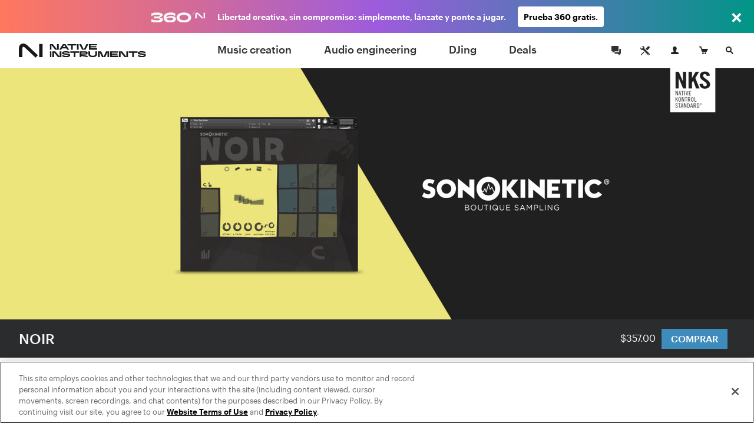

--- FILE ---
content_type: text/html; charset=utf-8
request_url: https://www.native-instruments.com/es/products/nks-partners/sonokinetic/noir/
body_size: 16200
content:
<!DOCTYPE html>
<html lang="es">
<head>

<meta charset="utf-8">
<!-- 
	This website is powered by TYPO3 - inspiring people to share!
	TYPO3 is a free open source Content Management Framework initially created by Kasper Skaarhoj and licensed under GNU/GPL.
	TYPO3 is copyright 1998-2017 of Kasper Skaarhoj. Extensions are copyright of their respective owners.
	Information and contribution at http://typo3.org/
-->

<base href="https://www.native-instruments.com/">


<meta name="title" content="NOIR"/>
<meta name="description" content="La versátil herramienta de fraseos de Sonokinetic para composición con estilo de cine negro y jazz, con cuerda, saxofón, trompas, viento madera y una función especial de improvisación de solos. "/>
<meta property="og:image" content="http://www.native-instruments.com/uploads/media/NKS-Sonokinetic-Noir-00-social-share.jpg" />
<link rel="canonical" href="https://www.native-instruments.com/es/products/nks-partners/sonokinetic/noir/" />
<link rel="alternate" href="https://www.native-instruments.com/en/products/nks-partners/sonokinetic/noir/" hreflang="en" />
<link rel="alternate" href="https://www.native-instruments.com/de/products/nks-partners/sonokinetic/noir/" hreflang="de" />
<link rel="alternate" href="https://www.native-instruments.com/jp/products/nks-partners/sonokinetic/noir/" hreflang="ja" />
<link rel="alternate" href="https://www.native-instruments.com/fr/products/nks-partners/sonokinetic/noir/" hreflang="fr" />
<link rel="alternate" href="https://www.native-instruments.com/es/products/nks-partners/sonokinetic/noir/" hreflang="es" />
<link rel="alternate" href="https://www.native-instruments.com/zh/products/nks-partners/sonokinetic/noir/" hreflang="zh" />
<meta name="generator" content="TYPO3 CMS">


<link rel="stylesheet" type="text/css" href="/typo3conf/ext/ni_assets/Resources/Public/Dist/site.css?1768229482" media="all">
<link rel="stylesheet" type="text/css" href="/typo3conf/ext/ni_assets/Resources/Public/Dist/detail.css?1768229482" media="all">
<link rel="stylesheet" type="text/css" href="/typo3conf/ext/ni_assets/Resources/Public/Dist/finder.css?1768229482" media="all">
<link rel="stylesheet" type="text/css" href="/typo3conf/ext/ni_assets/Resources/Public/Dist/audio.css?1768229482" media="all">



<script src="/typo3conf/ext/ni_assets/Resources/Public/Js/mitt.min.js?1768229483" type="text/javascript"></script>
<script src="/typo3conf/ext/ni_assets/Resources/Public/Dist/site.js?1768229482" type="text/javascript"></script>
<script src="/typo3conf/ext/ni_assets/Resources/Public/Dist/detail.js?1768229482" type="text/javascript"></script>
<script src="/typo3conf/ext/ni_assets/Resources/Public/Dist/finder.js?1768229482" type="text/javascript"></script>
<script type="text/javascript">
/*<![CDATA[*/
/*kameleoonInline1*/
(function() {
    // Duration in milliseconds to wait while the Kameleoon application file is loaded
    var kameleoonLoadingTimeout = 1000;
    window.kameleoonQueue = window.kameleoonQueue || [];
    window.kameleoonStartLoadTime = new Date().getTime();
    if (!document.getElementById('kameleoonLoadingStyleSheet') && !window.kameleoonDisplayPageTimeOut) {
        var kameleoonS = document.getElementsByTagName('script')[0];
        var kameleoonCc = "* { visibility: hidden !important; background-image: none !important; }";
        var kameleoonStn = document.createElement('style');
        kameleoonStn.type = 'text/css';
        kameleoonStn.id = 'kameleoonLoadingStyleSheet';
        if (kameleoonStn.styleSheet) {
            kameleoonStn.styleSheet.cssText = kameleoonCc;
        } else {
            kameleoonStn.appendChild(document.createTextNode(kameleoonCc));
        }
        kameleoonS.parentNode.insertBefore(kameleoonStn, kameleoonS);
        window.kameleoonDisplayPage = function(fromEngine) {
            if (!fromEngine) {
                window.kameleoonTimeout = true;
            }
            if (kameleoonStn.parentNode) {
                kameleoonStn.parentNode.removeChild(kameleoonStn);
            }
        };
        window.kameleoonDisplayPageTimeOut = window.setTimeout(window.kameleoonDisplayPage, kameleoonLoadingTimeout);
    }
})();

/*kameleoonInline2*/
(function() {
    // Change the value of this URL to point to your own URL, where the iFrame is hosted
    window.kameleoonIframeURL = '/typo3conf/ext/ni_assets/Resources/Public/Scripts/kameleoon_static_file.html';
    window.kameleoonLightIframe = false;
    var kameleoonIframeOriginElement = document.createElement('a');
    kameleoonIframeOriginElement.href = window.kameleoonIframeURL;
    window.kameleoonIframeOrigin = kameleoonIframeOriginElement.origin ||
        kameleoonIframeOriginElement.protocol + '//' + kameleoonIframeOriginElement.hostname;
    if (location.href.indexOf(window.kameleoonIframeOrigin) !== 0) {
        window.kameleoonLightIframe = true;
        var kameleoonProcessMessageEvent = function(event) {
            if (window.kameleoonIframeOrigin === event.origin &&
                event.data.slice &&
                event.data.slice(0, 9) === 'Kameleoon') {
                window.removeEventListener('message', kameleoonProcessMessageEvent);
                window.kameleoonExternalIFrameLoaded = true;
                if (window.Kameleoon) {
                    Kameleoon.Utils.runProtectedScript(event.data);
                    Kameleoon.Analyst.load();
                } else {
                    window.kameleoonExternalIFrameLoadedData = event.data;
                }
            }
        };
        if (window.addEventListener) {
            window.addEventListener('message', kameleoonProcessMessageEvent, false);
        }
        var iframeNode = document.createElement('iframe');
        iframeNode.src = window.kameleoonIframeURL;
        iframeNode.id = 'kameleoonExternalIframe';
        iframeNode.style = 'float: left !important; opacity: 0.0 !important; width: 0px !important; height: 0px !important;';
        document.head.appendChild(iframeNode);
    }
})();

/*]]>*/
</script>

<script type="text/javascript" src="//l3n0djpu9w.kameleoon.io/kameleoon.js" async="true" fetchpriority="high"></script>
<title>Noir | Nks Partners </title><meta name="viewport" content="width=device-width, initial-scale=1"><link rel="shortcut icon" href="/typo3conf/ext/ni_assets/Resources/Public/Images/favicon.ico">
</head>
<body>








        
	
	






        

        
        
        

        <!--[if lt IE 9]>
            <script type="text/javascript" src="/typo3conf/ext/ni_assets/Resources/Public/Js/ie8-info.js"></script>
        <![endif]-->
    


	
			
			
			
		

	


		
		
	


	









		
	



	
<script>
    dataLayer = [
        {
            pageCategory: 'www',
            pageUrl: window.location.href,
            country: Util.getCountry(),
            lang: Util.getLang(),
            authentication: Account.getAuthState()
        }
    ];
    var googleAnalyticsProfile = '';
</script>

<noscript><iframe src="//www.googletagmanager.com/ns.html?id=GTM-92L2"
height="0" width="0" style="display:none;visibility:hidden"></iframe></noscript>
<script>(function(w,d,s,l,i){w[l]=w[l]||[];w[l].push({'gtm.start':
new Date().getTime(),event:'gtm.js'});var f=d.getElementsByTagName(s)[0],
j=d.createElement(s),dl=l!='dataLayer'?'&l='+l:'';j.async=true;j.src=
'//www.googletagmanager.com/gtm.js?id='+i+dl;f.parentNode.insertBefore(j,f);
})(window,document,'script','dataLayer','GTM-92L2');var cacheKey='6970cb73cd6de',pageCacheKey='76a5f9367a0df1a98735a6a5faccccb1';</script>



        <header id="header" class="header">
            
	



<div class="header-logo-container">
    <a href="/es/" class="header-logo"></a>
</div>

<ul id="top-navi" class="top-navi">
    
        
            <li>
                
                        <a class="sub  " href="/es/catalog/music-creation/">
                            Music creation
                        </a>
                    

                <span class="navborder"></span>
            </li>
        
            <li>
                
                        <a class="sub  " href="/es/catalog/audio-engineering/">
                            Audio engineering
                        </a>
                    

                <span class="navborder"></span>
            </li>
        
            <li>
                
                        <a class="sub  " href="/es/catalog/djing/">
                            DJing
                        </a>
                    

                <span class="navborder"></span>
            </li>
        
            <li>
                
                        <a class="sub  " href="/es/catalog/deals/">
                            Deals
                        </a>
                    

                <span class="navborder"></span>
            </li>
        
    
</ul>

<button id="mainMenuToggle" class="btn btn-menu menu-link close-popovers trigger-close-on-popover-click" type="button">
    <span class="button-text">MENU</span>
    <span class="hamburger" id="hamburgerIcon">
        <span class="hamburger-slices"></span>
        <span class="hamburger-slices"></span>
        <span class="hamburger-slices"></span>
    </span>
    <span class="clearfix"></span>
</button>

<div id="mobile-product-search-container" class="mobile-product-search-container" style="display:none;">
    <div id="mobile-product-search">
        <form action="/es/products">
            <input class="mobile-product-search-input form-control" id="mobile-product-search-input" name="q" type="text" placeholder="Búsqueda de productos" />
        </form>
    </div>
</div>

<script>
    jQuery('#basket-count').text(
            Util.getBasketCount()
    );

    /*

    jQuery('#mainMenuToggle').click(function (e) {
        e.preventDefault();
        jQuery('#top-navi').toggle().toggleClass('in');
        jQuery('#hamburgerIcon').toggleClass('in');
    });
    // hide mobile search when popover appears
    jQuery(document).on('show.bs.popover', '.login-cart-search .popover-link', function () {
        if (jQuery('#top-navi').hasClass('in')) {
            jQuery('#top-navi').toggle().toggleClass('in');
            jQuery('#hamburgerIcon').toggleClass('in');
        }
    });
    */


    window.initMobileMenu();
</script>



            
	



<style>
	#login-cart-search a:hover {
		cursor: pointer;
		color: rgb(62, 140, 187);
	}
	
	@media (max-width: 420px) {
		#login-cart-search {
			padding: 10px 0 0;
			margin-right: clamp(0.5vw, calc((100vw - 375px) * 0.444), 20px);
		}
		
		#login-cart-search > a:nth-child(2) > svg {
			margin-left: clamp(0px, calc((100vw - 375px) * 12 / 45), 12px) !important;
			margin-right: clamp(0px, calc((100vw - 375px) * 8 / 45), 8px) !important;
		}
	}
</style>

<div id="login-cart-search" class="login-cart-search">

	<a href="/es/community/"><svg xmlns="http://www.w3.org/2000/svg" style="margin-bottom: -10px;" width="32" fill="none" viewBox="0 0 32 32" class="rounded-full hover:bg-grey-90 hover:text-white"><title>Community</title><path fill="currentColor" fill-rule="evenodd" d="M21.333 14.666v-1.333h2.666v8h-2V24l-3.555-2.667h-5.11v-2.666h7.999v-4ZM20 17.334h-6.445L10 20v-2.666H8V8h12v9.334Z" clip-rule="evenodd"></path></svg></a>

	<a href="https://support.native-instruments.com/hc/es/"><svg xmlns="http://www.w3.org/2000/svg" style="margin-bottom: -10px;  margin-right: 8px; margin-left: 12px;" width="32" fill="none" viewBox="0 0 32 32" class="rounded-full hover:bg-grey-90 hover:text-white"><title>Support</title><path fill="currentColor" d="m23.513 21.162-7.964-7.963a1.803 1.803 0 0 1-.522-1.41 3.518 3.518 0 0 0-1.019-2.764A3.498 3.498 0 0 0 11.526 8c-.338 0-.677.048-1.003.144l2.113 2.113c.23 1.06-1.306 2.612-2.378 2.378l-2.113-2.113A3.558 3.558 0 0 0 8 11.528a3.512 3.512 0 0 0 3.79 3.5c.521-.04 1.037.151 1.408.523l7.964 7.962a1.662 1.662 0 1 0 2.35-2.351ZM22.333 23a.666.666 0 1 1 0-1.333.666.666 0 0 1 0 1.333Zm-5.29-10.193 3.552-3.545a1.984 1.984 0 0 1 2.817 0 1.994 1.994 0 0 1 .006 2.823l-3.55 3.546-2.825-2.824Zm-2.353 6.12-3.485 3.457a2.195 2.195 0 0 0-.382.516l-.201.387-1.4.713-.555-.556.683-1.43.387-.202c.19-.1.374-.22.526-.372l3.485-3.457.942.944Z"></path></svg></a>

	<span id="react-root-login">
		<a id="accountLink" class="account-link popover-link" href="/es/my-account/">
			<span class="account-link-icon">
				<svg xmlns="http://www.w3.org/2000/svg" width="13" height="13" viewBox="0 0 13 13">
					<path class="icon-myaccount" d="M11.3 9.75c-1.87-.41-3.58-.81-2.77-2.36C11.05 2.6 9.18 0 6.5 0S2 2.68 4.47 7.39c.9 1.61-.89 1.95-2.76 2.36S.12 11 0 13h13c-.14-2 .17-2.76-1.7-3.25z"/>
				</svg>
				
					<span class="account-notification-count bubble"></span>
				
			</span>
		</a>
	</span>

	<a id="basketLink-legacy"
	   class="cart-link popover-link"
	   data-title="CARRO DE COMPRA"
	   href="/es/shop/cart/">
		<span class="cart-link-icon">
			<svg xmlns="http://www.w3.org/2000/svg" width="15" height="13" viewBox="0 0 15 13">
				<path class="icon-cart" d="M4.58 9L2.11 1.64H.59L0 0h3.31l1.58 4.09H15L12.68 9h-8.1z"/>
				<ellipse class="icon-cart" cx="10.45" cy="11.5" rx="1.45" ry="1.5"/>
				<ellipse class="icon-cart" cx="6.45" cy="11.5" rx="1.45" ry="1.5"/>
			</svg>
			<span id="cartAmount" class="cart-link-amount bubble">0</span>
		</span>
	</a>

	<!-- mobile search link -->
	<a href="/es/catalog/" class="search-link close-popovers">
		<span class="search-link-icon">
			<svg xmlns="http://www.w3.org/2000/svg" width="13" height="13" viewBox="0 0 13 13">
				<path class="icon-search" d="M13 11.67L9.06 7.73A4.84 4.84 0 0 0 10 5a5 5 0 0 0-5-5 5 5 0 0 0-5 5 5 5 0 0 0 5 5 4.88 4.88 0 0 0 2.72-.94L11.67 13zM2 5a3 3 0 1 1 3 3 3 3 0 0 1-3-3z"/>
			</svg>
		</span>
		<span class="search-link-text"></span>
	</a>

	<!-- desktop dropdown search -->
	<a href="/es/catalog/" id="search-link-desktop" class="search-link-desktop popover-link">
		<span class="search-link-icon">
			<svg xmlns="http://www.w3.org/2000/svg" width="13" height="13" viewBox="0 0 13 13">
				<path class="icon-search" d="M13 11.67L9.06 7.73A4.84 4.84 0 0 0 10 5a5 5 0 0 0-5-5 5 5 0 0 0-5 5 5 5 0 0 0 5 5 4.88 4.88 0 0 0 2.72-.94L11.67 13zM2 5a3 3 0 1 1 3 3 3 3 0 0 1-3-3z"/>
			</svg>
		</span>
	</a>

	<div style="display:none;">
		<div id="top-search-dropdown" class="search-dropdown">
			<form class="form">
				<div class="form-group">
					<input id="search-box" class="form-control search-box" type="search" data-provide="typeahead" autocomplete="off"
						placeholder="Búsqueda de productos"
						data-noresulttext="No se han encontrado resultados."
						data-moretext="Mostrar más resultados"
						data-moreurl="/es/catalog/"
					/>
				</div>
			</form>
		</div>
	</div>

</div>

<div style="display:none">

	<div id="account-popover-content">

		<div class="account-snippet">

			<div id="account-snippet-user-data">
				<div class="show-logged-in hide">
					<div class="account-snippet-user name"></div>
					<div class="username"></div>
				</div>

				<a id="account-login-link" class="btn btn-primary full-width hide-logged-in" href="/es/login/">
					INICIAR SESIÓN
				</a>

				<span class="hide-logged-in">
					Don't have a Native account?
					<a id="account-signup-link" href="/es/login/">
						Sign up now
					</a>
				</span>
			</div>

			<ul class="account-snippet-menu">
				<li>
					<a class="account-snippet-link" href="https://www.native-instruments.com/es/my-account/">
						Mi cuenta
					</a>
				</li>
				
					<li>
						<a class="account-snippet-link" href="https://www.native-instruments.com/es/catalog/my-komplete-offers/">
							Mis ofertas KOMPLETE <span class="upgrades-count bubble bubble-inline"></span>
						</a>
					</li>
				
				<li>
					<a class="account-snippet-link" href="https://www.native-instruments.com/es/my-account/my-products-serials-downloads/">
						Mis productos y números de serie
					</a>
				</li>
				<li>
					<a class="account-snippet-link" href="https://www.native-instruments.com/es/my-account/account-settings/">
						Nombre, correo electrónico, contraseña, domicilio
					</a>
				</li>
				<li>
					<a class="account-snippet-link" href="https://www.native-instruments.com/es/my-account/order-history/">
						Historial de pedidos
					</a>
				</li>
				<li>
					<a class="account-snippet-link" href="https://www.native-instruments.com/es/support/downloads/">
						Actualizaciones y drivers
					</a>
				</li>
				<li>
					
						Mis cupones electrónicos
					
				</li>
				<li>
					<a class="account-snippet-link" href="https://www.native-instruments.com/es/my-account/subscription/">
						Perfil Musical
					</a>
				</li>
			</ul>
		</div>

		<div class="account-snippet-logout">
			<span>

			</span>

			<a href="#" id="account-logout-link" class="btn btn-primary full-width" onclick="Account.logout();return false;">
				
			</a>
		</div>

	</div>

</div>


        </header>

        <div id="ajax-content" class="ajax-content">
            <div
                id="welcome-container"
                class="welcome-container"
                ng-app="welcome"
            >
                
                    





	<ni-welcome>

	
	
	
	

	<script>
window["welcome"] = {
    "newsbar": null,
    "minimized": null,
    "background": "fileadmin\/ni_media\/products\/ws2020_NKS\/NKS-Sonokinetic-Noir-01-welcome.png",
    "title": "NOIR",
    "claim": null,
    "text": "<ul><li><\/li><\/ul>",
    "logo": null,
    "video": null,
    "topText": null,
    "textAsBullets": "1",
    "product": {
        "title": "NOIR",
        "sku": "SKNoirNKSStore",
        "overridePrice": null,
        "descriptionText": "Herramienta para composici\u00f3n de estilo jazz con cuerdas, saxof\u00f3n, trompas, vientos y una funci\u00f3n de improvisaci\u00f3n solista. ",
        "thumb": "\/fileadmin\/ni_media\/productfinder\/Packshots2020Specials\/NKS-Sonokinetic-Noir-product-finder.png",
        "detailPageUrl": "\/es\/products\/nks-partners\/sonokinetic\/noir\/",
        "pricingPageUrl": "\/es\/products\/nks-partners\/sonokinetic\/noir\/pricing\/",
        "segmentationCategory": null,
        "brand": null
    }
};
</script>

	<script>
Util.i18n.add({
    "tabdropdown.more": "M\u00e1s",
    "tabdropdown.menu": "Menu",
    "Update": "Actualizaci\u00f3n",
    "Upgrade": "Mejora",
    "Crossgrade": "Crossgrade",
    "My Update": "Mi actualizati\u00f3n",
    "My Upgrade": "Mi mejora",
    "My Crossgrade": "Mi crossgrade",
    "All Products": "Valor de productos",
    "Bundle Price": "Precio de paquete",
    "You save": "Ahorras",
    "From": "A partir de",
    "Month": "\/mo.",
    "Buy now, pay later": "Compra ahora, paga despu\u00e9s"
});
</script>

	<script type="text/ng-template" id="/typo3conf/ext/ni_assets/Resources/Public/Js/finder/template/ni-price-tag-detail-page.html">
		<style>

  .bundle-price-wrapper {
    display: table;
  }

  .bundle-price-cell {
    display: table-cell;
    padding: 0 10px;
    text-align: left;
    vertical-align: middle;
  }

  .bundle-price-cell:first-child {
    padding-left: 0;
  }

  .bundle-price-label-wrapper {
    padding-right: 30px;
  }

  .bundle-price-label {
    text-align: left;
    padding: 0px;
    display: block;
    font-size: .75rem;
    line-height: 1;
    margin-bottom: 2px;
    font-family: 'Graphik';
  }

  .price-striked {
    margin-left: -0.4em;
  }

  .bundle-price-amount {
    font-size: 1.1em;
  }

  .bundle-price-saving {
    display: block;
    font-size: 12px;
    line-height: 1.2;
    margin-bottom: -2px;
  }

  .bundle-price-default-container {
    color: #fff;
  }

  .bundle-price-wrapper .price-green-label {
    color: #92f27b;
  }

  .bundle-content-header-label {
    font-size: 79%;
    position: relative;
    top: -8px;
  }

  .bundle-content-header-label::after {
    content: 'Bundle';
    color: #92f27b;
    position: absolute;
    left: 0px;
    font-size: 12px;
    bottom: -14px;
    line-height: 1;
    letter-spacing: 0px;
    margin-bottom: 2px;
    font-family: 'Graphik';
  }

  .bundle-price-financing {
    width: 60px;
    white-space: initial;
    text-align: left;
  }

@media (max-width: 767px) {

    .bundle-price-wrapper .price-green-label {
      color: #09a548;
    }

    .bundle-price-cell {
      vertical-align: top;
    }

    .price-container {
      color: #000;
    }

    .bundle-price-default-container {
      color: #000;
      font-size: 0.9rem;
    }

    .price-default-container:not(.price-financing) {
        font-weight: 400;
        font-family: 'Graphik';
    }

    .price-default-container:not(.price-financing) .price-default {
        vertical-align: top;
        display: inline-block;
        font-size: 1.6rem;
        font-style: normal;
        line-height: 1.1;
        margin-right: 5px;
        margin-top: 2px;
        margin-bottom: 2px;
    }

    .bundle-price-financing .price-default.bundle-price-default {
      font-size: 1rem;
    }
}</style>
<div class="ni-price-tag-regular">
    <div class="bundle-price-wrapper" ng-if="price.bundle">
      <div class="bundle-price-cell">
        <div class="bundle-price-default-container">
          <span class="bundle-price-label">{{'All Products' | translate}}</span>
        </div>
        <div class="price-striked price-green-label">
            <span class="bundle-price-default-container bundle-price-amount">
              &nbsp;{{price.bundle.original_price}}&nbsp;
            </span>
        </div>
      </div>

      <div class="bundle-price-cell">
        <div class="bundle-price-default-container">
          <span class="bundle-price-label">{{'Bundle Price' | translate}}</span>
        </div>
        <div class="bundle-price-default-container">
          <span class="bundle-price-amount">{{price.bundle.min_price}}</span>
        </div>
        <div class="bundle-price-default-container">
          <span class="price-green-label bundle-price-saving">
            {{'You save' | translate}} {{price.bundle.diff_price}}
          </span>
        </div>
      </div>

      <div class="bundle-price-cell">
        <div class="bundle-price-default-container">
            <span class="bundle-price-label">{{(price.min.personalized ? 'My ' : '') + price.min.license | translate}}</span>
            <span class="bundle-price-amount">{{ price.min.min_price ? price.min.min_price : price.min.original_price }}</span>
        </div>
      </div>

      <div class="bundle-price-cell bundle-price-financing-container">
        <div class="price-default-container bundle-price-financing" ng-if="price.financing">
          <a href="/es/products/nks-partners/sonokinetic/noir/#" ng-click="openFinancingModal(price.financing);$event.preventDefault();">
            <span ng-if="price.financing.min_price" class="price-update-label">{{'From' | translate}}</span>
            <span ng-if="price.financing.min_price" class="price-default bundle-price-default">{{price.financing.min_price}}</span>
            <span ng-if="price.financing.min_price" class="price-update-label">{{'Month' | translate}}</span>
            <span ng-if="!price.financing.min_price" class="price-update-label cta-buy-now-pay-later">
              {{'Buy now, pay later' | translate}}
            </span>
          </a>
        </div>
      </div>

    </div>

    <div ng-if="!price.bundle && price.main && price.main.min_price && !price.financing">
      <div class="price-striked-container">
          <span class="price-striked">&nbsp;{{price.main.original_price}}&nbsp;</span>
      </div>
      <div class="price-default-container">
        <span class="price-default">
            {{price.main.min_price}}
        </span>
      </div>
    </div>

    <div ng-if="!price.bundle && price.main && price.main.min_price && price.financing">
        <div class="price-default-container">
            <span class="price-striked small">{{price.main.original_price}}</span>&nbsp;
            <span class="price-default">{{price.main.min_price}}</span>
        </div>
        <div class="price-default-container price-financing">
            <a href="/es/products/nks-partners/sonokinetic/noir/#" ng-click="openFinancingModal(price.financing);$event.preventDefault();">
                <span ng-if="price.financing.min_price" class="price-update-label">{{'From' | translate}}</span>
                <span ng-if="price.financing.min_price" class="price-default">{{price.financing.min_price}}</span>
                <span ng-if="price.financing.min_price" class="price-update-label">{{'Month' | translate}}</span>
                <span ng-if="!price.financing.min_price" class="price-update-label cta-buy-now-pay-later">
                    {{'Buy now, pay later' | translate}}
                </span>
            </a>
        </div>
    </div>

    <div ng-if="!price.bundle && price.main && !price.main.min_price && price.min && !price.financing">
        <div class="price-default-container">
            <span class="price-default">{{price.main.original_price}}</span>
        </div>

        <div class="price-update-container" id="price-update-container">
            <span class="price-update-label">{{(price.min.personalized ? 'My ' : '') + price.min.license | translate}}</span>
            <span class="price-update">{{ price.min.min_price ? price.min.min_price : price.min.original_price }}</span>
        </div>
    </div>

    <div ng-if="!price.bundle && price.main && !price.main.min_price && price.min && price.financing">
        <div class="price-default-container">
            <span class="price-default">{{price.main.original_price}}</span>
        </div>
        <div class="price-default-container price-financing">
            <a href="/es/products/nks-partners/sonokinetic/noir/#" ng-click="openFinancingModal(price.financing);$event.preventDefault();">
                <span ng-if="price.financing.min_price" class="price-update-label">{{'From' | translate}}</span>
                <span ng-if="price.financing.min_price" class="price-default">{{price.financing.min_price}}</span>
                <span ng-if="price.financing.min_price" class="price-update-label">{{'Month' | translate}}</span>
                <span ng-if="!price.financing.min_price" class="price-update-label cta-buy-now-pay-later">
                    {{'Buy now, pay later' | translate}}
                </span> </a>
        </div>
    </div>

    <div ng-if="!price.bundle && price.main && !price.main.min_price && !price.min && !price.financing" class="ni-price-no-diff">
        <div class="price-default-container">
            <span class="price-default">{{price.main.original_price}}</span>
        </div>
    </div>

    <div ng-if="!price.bundle && price.main && !price.main.min_price && !price.min && price.financing">
        <div class="price-default-container">
            <span class="price-default">{{price.main.original_price}}</span>
        </div>
        <div class="price-default-container price-financing">
            <a href="/es/products/nks-partners/sonokinetic/noir/#" ng-click="openFinancingModal(price.financing);$event.preventDefault();">
                <span ng-if="price.financing.min_price" class="price-update-label">{{'From' | translate}}</span>
                <span ng-if="price.financing.min_price" class="price-default">{{price.financing.min_price}}</span>
                <span ng-if="price.financing.min_price" class="price-update-label">{{'Month' | translate}}</span>
                <span ng-if="!price.financing.min_price" class="price-update-label cta-buy-now-pay-later">
                    {{'Buy now, pay later' | translate}}
        </span>
            </a>
        </div>
    </div>

    <div ng-if="!price.bundle && !price.main && price.min && price.min.min_price">
        <div class="price-striked-container">
            <span class="price-striked">&nbsp;{{price.min.original_price}}&nbsp;</span>
        </div>
        <div class="price-default-container">
        <span class="price-default">
            {{price.min.min_price}}
        </span>
        </div>
    </div>

    <div ng-if="!price.bundle && !price.main && price.min && !price.min.min_price && !price.financing" class="ni-price-no-diff">
        <div class="price-default-container">
        <span class="price-default">
            {{price.min.original_price}}
        </span>
        </div>
    </div>

    <div ng-if="!price.bundle && !price.main && price.min && !price.min.min_price && price.financing">
        <div class="price-default-container">
            <span class="price-default">{{price.min.original_price}}</span>
        </div>
        <div class="price-default-container price-financing">
            <a href="/es/products/nks-partners/sonokinetic/noir/#" ng-click="openFinancingModal(price.financing);$event.preventDefault();">
                <span ng-if="price.financing.min_price" class="price-update-label">{{'From' | translate}}</span>
                <span ng-if="price.financing.min_price" class="price-default">{{price.financing.min_price}}</span>
                <span ng-if="price.financing.min_price" class="price-update-label">/{{'Month' | translate}}</span>
                <span ng-if="!price.financing.min_price" class="price-update-label cta-buy-now-pay-later">
                    {{'Buy now, pay later' | translate}}
                </span>
            </a>
        </div>
    </div>
</div>



	</script>

        

		 

		

	
		
	

    
			
			<div class="welcome content-header-container full ">
		

		<!-- Welcome Content -->

	

		<div class="welcome-hero-container  " style="position: relative;">
			
					
						<img data-trigger-parent=".welcome-hero-container" data-src="typo3temp/pics/img-welcome-hero-nks-sonokinetic-noir-01-welcome-c51c9c6f5c3feb83a1219dcc44845134-[[display]].jpg" src="[data-uri]" title="" alt="" class="welcome-hero retina lazy image-alternative" />
						

						<!-- Headline and description -->
						

						<!-- Media  -->
						
					
				
		</div>

	

		

			<div class="fix-affix-helper">
				<div class="content-header welcome-header theme-darkside">

					
						<div class="content-header-logo">
                            
                                    <h1>
                                        <a href="/es/products/nks-partners/sonokinetic/noir/">NOIR</a>
                                    </h1>
                                
						</div>
					

					<div class="content-header-navigation welcome-header-navigation">
						
					</div>

					<div class="welcome-header-price-button-container">

						<div>
							<div class="price-container">
                                
                                    
                                            <ni-price-tag mode="detail-page" sku="welcome.product.sku" format="regular"></ni-price-tag>
                                        
                                

							</div><div class="button-container">
								
									
                                            
                                                <a href="/es/pricing/noir/" class=" btn-primary btn btn-welcome-buy">
                                                    <span class="btn-welcome-buy-text">
                                                        COMPRAR
                                                    </span>
                                                    <!-- mocked -->
                                                    <span class="btn-welcome-buy-price">
                                                        
                                                                <ni-price-tag mode="detail-page" sku="'SKNoirNKSStore'"></ni-price-tag>
                                                            
                                                    </span>
                                                </a>
                                            
										
								
								
								
							</div>
						</div>
						<div class="clear"></div>
					</div>
					<div class="clear"></div>

				</div>
			</div>

		
    </div>

	
		
	

        

		<script type="application/ld+json">{"@context":"http:\/\/schema.org\/","@type":"Product","brand":{"@type":"Thing","name":""},"sku":"SKNoirNKSStore","name":"NOIR","description":"Herramienta para composici\u00f3n de estilo jazz con cuerdas, saxof\u00f3n, trompas, vientos y una funci\u00f3n de improvisaci\u00f3n solista. ","image":"https:\/\/www.native-instruments.com\/fileadmin\/ni_media\/productfinder\/Packshots2020Specials\/NKS-Sonokinetic-Noir-product-finder.png","offers":{"@type":"Offer","priceCurrency":"USD","price":0,"itemCondition":"http:\/\/schema.org\/NewCondition"},"url":"https:\/\/www.native-instruments.com\/es\/products\/nks-partners\/sonokinetic\/noir\/","color":null}</script>

	</ni-welcome>


                
            </div>
            <div id="content" class="content detail-page-content slim">
                
	
		<script>
			var productId = 'SKNoirNKSStore';
			var productTitle = "NOIR";
			
			var google_tag_params = {
				prodid: productId,
				pagetype: 'product',
				pname: productTitle
			};
			dataLayer.push({
				google_tag_params: window.google_tag_params
			});
			
        </script>
    
    





	
			<div id="c942039">
	
		<div class="text theme-default ce-1-1-a text-center text-below padding-100-20" >
			<div class="container">
				<div class="row">
					<div class="col-xs-12">
						

	
		<h2 class=" text-left">
		
				VIDA NOCTÁMBULA
			
		</h2>
		
	


						<div class="text-body text-left">
							<div class="feature-list"><ul><li>El sampler orquestal definitivo con fraseos de cine negro y jazz</li><li>Inmensas secciones de cuerda, saxofón, trompa y viento madera</li><li>Descubre nuevos leads con una función especial de improvisación de solos</li></ul></div><br />
<br />




	
			
			
		

	
		
			


		<div class="media media--audio media--complex media--small media--padding-bottom">

			<a href="/fileadmin/ni_media/special/Sonokinetic_2020/audio/Noir_Demo_01_-_Man_In_Fedora_Hat_-_by_Piotr_Musial.mp3" class="media__link" title="Noir audio demos" data-type="audio" data-content="5363">
				<div class="media__thumb">
					<span class="icon icon--small"></span>
				</div>
				<div class="media__text">
					Noir audio demos
				</div>
			</a>

		</div>
	



		
	


						</div>
					</div>
				</div>
			</div>
		</div>
	
</div>
<div id="c942047">
	
		

			<div class="text-image ce-1-2-a text-center cols-1 text-below padding-100-20  theme-default prevent-loading-m lazy"  >

			

			<div class="container">

				

				<div class="row ">
					

							<div class="col-xs-12 col-text">
								

	
		<h2 class=" text-left">
		
				UNA RECETA GANADORA
			
		</h2>
		
	


								<div class="text-left">
									Que tus oyentes se impregnen del misterio. Noir captura el sonido del lado sombrío, con un toque romántico que plasma una época clásica del cine. Con su interfaz especial que facilita combinar instrumentos e improvisar solos, puedes usarlo para explorar armónicos de jazz, fusionarlo con otras secciones o resaltar entre la multitud. 
								</div>

							</div>

							<div class="col-xs-12 col-image">
								

										

											
													
															



<div class="image-container">

	<div class="">
		
	</div>

	
			<img data-src="typo3temp/pics/img-ce-nks-sonokinetic-noir-02-content-cf8c792b4e2912475c109f41c7c0628a-[[display]].jpg" src="[data-uri]" title="" alt="" class="background-image-942047 ce retina lazy" />
		

	

	
</div>

														
												

											

										
									

							</div>

						
				</div>

			</div>

			

		</div>

		
	
</div>
<div id="c942055"><a id="c942345"></a><div id="c941323">
	
		

			<div class="text-image ce-1-2-a text-center cols-1 text-below padding-100-20  theme-default prevent-loading-m lazy"  >

			

			<div class="container">

				

				<div class="row ">
					

							<div class="col-xs-12 col-text">
								

	
		<h2 class=" text-left">
		
				Acerca de Sonokinetic
			
		</h2>
		
	


								<div class="text-left">
									Sonokinetic tiene fama de producir bibliotecas de samples e instrumentos digitales de gran originalidad y de la máxima calidad, desde multisamples y fraseos vocales e instrumentales auténticos hasta instrumentos sinfónicos de fraseos de nueva generación. Usando solo los mejores instrumentos, acústica y tecnología, y contratando a los mejores músicos para grabar, han logrado crear algunas de las mejores herramientas de composición que hay en el mercado.  
								</div>

							</div>

							<div class="col-xs-12 col-image">
								

										

											
													
															



<div class="image-container">

	<div class="">
		
	</div>

	
			<img data-src="typo3temp/pics/img-ce-nks-sonokinetic-03-sonokinetic-07157894584263dab7ca5103994ddd3d-[[display]].jpg" src="[data-uri]" title="" alt="" class="background-image-941323 ce retina lazy" />
		

	

	
</div>

														
												

											

										
									

							</div>

						
				</div>

			</div>

			

		</div>

		
	
</div></div>
<div id="c942061">
	
		
			<div class="table-container theme-default padding-100-20 " >
				<div class="container">
					

	
		<h2 class=" ">
		
				DE UN VISTAZO: NOIR
			
		</h2>
		
	


					<div class="table-responsive">
						<table class="table">
							
								<tr class="first ">
									
										
											<td>
												<strong>Tipo de producto:</strong>
											</td>
										
											<td>
												Instrumentos KONTAKT
											</td>
										
									
								</tr>
							
								<tr class="">
									
										
											<td>
												<strong>Funciona con:</strong>
											</td>
										
											<td>
												Utilidad gratuita <a title="KONTAKT PLAYER" class=" internal-link" href="/es/products/komplete/samplers/kontakt-6-player-old/" target="_self">KONTAKT PLAYER</a> y <a title="KONTAKT" class=" internal-link" href="/es/products/komplete/samplers/kontakt-6-old/" target="_self">KONTAKT</a>
											</td>
										
									
								</tr>
							
								<tr class="">
									
										
											<td>
												<strong>Tamaño de la descarga:</strong>
											</td>
										
											<td>
												69,2 GB
											</td>
										
									
								</tr>
							
								<tr class="last ">
									
										
											<td>
												<strong>Requisitos del sistema:</strong>
											</td>
										
											<td>
												Utilidad gratuita <a title="KONTAKT PLAYER" class=" internal-link" href="/es/products/komplete/samplers/kontakt-6-player-old/" target="_self">KONTAKT PLAYER</a> o <a title="KONTAKT" class=" internal-link" href="/es/products/komplete/samplers/kontakt-6-old/" target="_self">KONTAKT</a>. Consulta también los <a title="requisitos del sistema de KONTAKT PLAYER" class=" internal-link" href="/es/products/komplete/samplers/kontakt-6-player-old/specifications/" target="_self">requisitos del sistema de KONTAKT PLAYER</a> y las <a title="Preguntas frecuentes sobre KONTAKT PLAYER" class=" internal-link" href="/es/products/komplete/samplers/kontakt-6-player-old/faq/" target="_self">Preguntas frecuentes sobre KONTAKT PLAYER</a>.
											</td>
										
									
								</tr>
							
						</table>
					</div>
				</div>
			</div>
		
	
</div>
<div id="c942069"><a id="c928809"></a><div id="c927131">
	
		<div class="text theme-default ce-1-1-b text-left text-below padding-20-20" >
			<div class="container">
				<div class="row">
					<div class="col-xs-12">
						


						<div class="text-body text-left">
							Puedes instalar este instrumento desde <a title="Native Access" class=" internal-link" href="/es/specials/native-access-old/" target="_self">Native Access</a>, igual que harías con cualquier producto de Native Instruments.
						</div>
					</div>
				</div>
			</div>
		</div>
	
</div></div>
<div id="c942077"><a id="c943115"></a><div id="c943109">
	
		

			<div class="text-image ce-1-2-a text-center cols-1 text-below padding-100-100  theme-default prevent-loading-m lazy"  >

			

			<div class="container">

				

				<div class="row ">
					

							<div class="col-xs-12 col-text">
								

	
		<h2 class=" text-left">
		
				CÓMO TE AYUDA NKS
			
		</h2>
		
	


								<div class="text-left">
									NKS conecta los teclados KOMPLETE KONTROL, los dispositivos MASCHINE y los controladores de otros fabricantes a cientos de instrumentos y efectos virtuales, no solo de NI, sino de más de 90 desarrolladores de plug-ins de renombre. Disfruta de tus nuevos productos con exploración simplificada, un proceso de trabajo unificado y parámetros clave preasignados por los propios diseñadores. Ahora es aún más fácil que tus nuevos sonidos cobren vida.<br />
 <br />
<a title="DESCUBRE NKS" class="btn btn-default btn-cta" href="/es/specials/komplete/this-is-nks/" target="_self">DESCUBRE NKS</a>
								</div>

							</div>

							<div class="col-xs-12 col-image">
								

										

											
													
															



<div class="image-container">

	<div class="">
		
	</div>

	
			<img data-src="typo3temp/pics/img-ce-nks-e-instruments-session-keys-grand-s-product-page-04-nks-ea385a89370772f6c391e611f39ff6b3-[[display]].jpg" src="[data-uri]" title="" alt="" class="background-image-943109 ce retina lazy" />
		

	

	
</div>

														
												

											

										
									

							</div>

						
				</div>

			</div>

			

		</div>

		
	
</div></div>
<div id="c942085">
    
        <div class="text-image theme-touchofgrey cols-1 text-center text-below padding-100-100" >
            <div class="container">
                <div class="row">
                    <div class="col-xs-12 col-text">
                        

	
		<h2 class=" ">
		
				PRODUCTOS RELACIONADOS
			
		</h2>
		
	


                        
                    </div>
                 </div>
            </div>
            





		
		
	




		
		
	



<div id="finder-942085" class="recommended-products">

    <div ng-controller="ProductController" ng-init="target='_self'">
        <div ng-controller="finderStaticList" ng-init="setProducts('10483,10481,10485', 'product')"></div>
        <products-container></products-container>
    </div>
</div>

<script type="text/javascript">
     Util.i18n.add({ 
        'no_products':"",
        'no_jobs':"",
        'MORE INFO':"VER MÁS",
        'Full Version':"Versión completa",
        'Update':"Actualización",
        'Upgrade':"Mejora",
        'Crossgrade':"Crossgrade"
     }); 
    /**/
    (function() {
        var id = 'finder-942085';
        angular.module(id, ['finder']);
        angular.element(document).ready(function() {
            angular.bootstrap(document.getElementById(id), [id]);
        });
    })();
</script>




        </div>
    
</div>
<div id="c942089">




	<div class="social-button-container">
		

<div class="social-buttons">
	<div class="addthis_jumbo_share" data-url="https://www.native-instruments.com/products/nks-partners/sonokinetic/noir/" data-title="NOIR | "></div>
</div>

	</div>
</div>
		



                 

<div class="cta-pricing-page">
    
        
            <a class="btn_buynow btn btn-primary" href="/es/products/nks-partners/sonokinetic/noir/pricing/">
                
                    CONSIGUE NOIR AHORA
                
            </a>
        
    
</div>

            </div>
        </div>

        
	


		
		
	

<div class="container-fluid">
	<div class="nisp-bar row">
		<div class="col-lg-1 hidden-md hidden-sm hidden-xs"></div>
        <div class="nisp-controls col-lg-2 col-md-3 col-sm-3 col-xs-6">
            <a class="nisp-button" data-player-action="prev">
                <span id="nisp-button-prev" class="nisp-sprite nisp-button-prev"></span>
            </a>
            <a class="nisp-button" data-player-action="playpause">
                <span id="nisp-button-playpause" class="nisp-sprite nisp-button-playpause pause"></span>
            </a>
            <a class="nisp-button" data-player-action="next">
                <span id="nisp-button-next" class="nisp-sprite nisp-button-next"></span>
            </a>
        </div>

		<div class="nisp-waveformContainer col-lg-3 col-md-3 hidden-sm hidden-xs">
			<div class="nisp-waveformText"><a class="nisp-itemLink"></a> - <span class="nisp-chapterLink"></span><span class="pull-right"></span></div>
			<div class="nisp-waveform">
				<div class="nisp-lineMarker"></div>
				<div class="nisp-lineFlag"></div>
				<!--<div class="nisp-positionMarker"></div>-->
			</div>
		</div>

		<div class="nisp-textArea col-lg-4 col-md-4 col-sm-6 col-xs-4 hidden-xxs">
			<p class="nisp-description">Description</p>
		</div>
        <!--
		<div class="nisp-controls-social col-lg-1 col-md-3 col-sm-3 hidden-xs">
			<div class="pull-left">
				<a class="nisp-button-horizontal nisp-button" data-player-action="deeplink"><img src="/typo3conf/ext/ni_assets/Resources/Public/Images/nisp/icon_soundcloud.png"></a>
				<a class="nisp-button-horizontal nisp-button" data-player-action="like"><img src="/typo3conf/ext/ni_assets/Resources/Public/Images/nisp/icon_heart.png"></a>
			</div>
			<div class="pull-left">
				<a class="nisp-button" data-player-action="share"><img src="/typo3conf/ext/ni_assets/Resources/Public/Images/nisp/icon_share.png"></a>
			</div>
		</div>
        -->
		<!--<div class="col-lg-1 hidden-md hidden-sm hidden-xs"></div>-->
        <div class="nisp-smallDisplay hidden-lg hidden-md col-xs-12">
            <div></div>
            <div></div>
        </div>

		<div class="nisp-controls-right col-lg-2 col-md-1 col-sm-2 col-xs-1 pull-right">
			<a class="nisp-button" data-player-action="hide">
                <span id="nisp-button-close" class="nisp-sprite nisp-button-close"></span>
            </a>
		</div>
	</div>
</div>



        <footer id="footer" class="footer footer__pdp">
            
	










<div class="footer-primary container">
    <div class="row">
        <div class="column1 col-xs-4 col-md-4">
            <span class="footer-column-headline headline-shop-service">
                Tienda y Servicio
            </span>
            <ul>
                <li>
                    <a href="/es/shop-information/">
                        Shop info & faq
                    </a>
                </li>
                <li>
                    <a href="https://www.native-instruments.com/es/my-account/">
                        Mi Cuenta e Historial de Compra
                    </a>
                </li>
                <li>
                    <a href="/es/company/resellers/">
                        Distribuidores
                    </a>
                </li>
                <li>
                    <a href="/es/specials/native-access-old/">
                        Native Access
                    </a>
                </li>
                <li>
                    <a href="https://support.native-instruments.com/hc/p/cancel-subscription">
                        Cancelar suscripción
                    </a>
                </li>
            </ul>
            <span>
                    <a class="freeshipping country-us" href="/es/shop-information/shipping-fees-payment/">
                        <span class="freeshipping__text">
                        Envío Gratis*
                        </span>
                        <span class="freeshipping__logos"></span>
                    </a>
            </span>
        </div>
        <div class="column2 col-xs-5 col-md-5">
            <span class="footer-column-headline hidden-xs">
                Síguenos
            </span>
            <ul class="connect-container hidden-xs">
                <li>
                    <a href="#" class="connect-facebook"></a>
                    <ul class="connect-facebook-menu">
                        
                        <li>
                            <a href="https://www.facebook.com/traktorpro" class="facebook-traktor" target="_blank"><span>TRAKTOR</span><span id="facebook-traktor-count"></span></a>
                        </li>
                        <li>
                            <a href="https://www.facebook.com/nativeinstruments" class="facebook-ni" target="_blank"><span>NATIVE INSTRUMENTS</span><span id="facebook-ni-count"></span></a>
                        </li>
                    </ul>
                </li>
                <li><a href="#" class="connect-twitter"></a>
                    <ul class="connect-twitter-menu">
                        
                        <li>
                            <a href="https://twitter.com/NI_News" class="twitter-ninews" target="_blank"><span>NI NEWS</span><span id="twitter-news-count"></span></a>
                        </li>
                    </ul>
                </li>
                <li>
                    <a href="https://www.youtube.com/user/NativeInstruments/featured" class="connect-youtube" target="_blank"></a>
                </li>
                <li>
                    <a href="https://www.instagram.com/nativeinstruments" class="connect-instagram" target="_blank"></a>
                </li>
                <li>
                    <a href="https://soundcloud.com/nativeinstruments" class="connect-soundcloud" target="_blank"></a>
                </li>
            </ul>
            <span class="footer-column-headline headline-newsletter">
                Suscripción al boletín
            </span>
            <ul class="newsletter-container">
                <li>
                    

	

		<div id="niform-6970cf5037a59" class="ni-inline-container">

			<form method="post" name="participant" class="ni-inline-form" novalidate="novalidate" role="form" action="/es/products/nks-partners/sonokinetic/noir/?tx_niforms_niforms[action]=submit&amp;tx_niforms_niforms[controller]=ContentForm" data-ajax-action="/index.php?eID=extbase&amp;extensionName=NiForms&amp;pluginName=NiForms&amp;controllerName=ContentForm&amp;actionName=submit&amp;L=8&amp;pid=20389" data-ajax-target="niform-6970cf5037a59">
<div>
<input type="hidden" name="tx_niforms_niforms[__referrer][@extension]" value="NiForms" />
<input type="hidden" name="tx_niforms_niforms[__referrer][@controller]" value="ContentForm" />
<input type="hidden" name="tx_niforms_niforms[__referrer][@action]" value="index" />
<input type="hidden" name="tx_niforms_niforms[__referrer][arguments]" value="YToxOntzOjM6ImtleSI7czo2OiJmb290ZXIiO30=263584ade6ec7ef527b2a69fa4f73ad34d65a356" />
<input type="hidden" name="tx_niforms_niforms[__referrer][@request]" value="a:3:{s:10:&quot;@extension&quot;;s:7:&quot;NiForms&quot;;s:11:&quot;@controller&quot;;s:11:&quot;ContentForm&quot;;s:7:&quot;@action&quot;;s:5:&quot;index&quot;;}a004c49fc22eccbc8cf9b65290c9a8ca6836e3bf" />
<input type="hidden" name="tx_niforms_niforms[__trustedProperties]" value="a:3:{s:11:&quot;participant&quot;;a:3:{s:5:&quot;email&quot;;i:1;s:13:&quot;subscriptions&quot;;a:2:{s:2:&quot;dj&quot;;i:1;s:8:&quot;producer&quot;;i:1;}s:4:&quot;form&quot;;i:1;}s:6:&quot;submit&quot;;i:1;s:6:&quot;module&quot;;i:1;}690972a2b83757ac4fbad7b3a34cd21c0b235bd4" />
</div>


				

				

					
							<div class="form-group  ">

								
								<div class="input-group">

									<input data-error="Esta Dirección de e-mail no es válida." placeholder="Ingresa tu dirección de e-mail" class="form-control email-suggest fill-email" id="niform-6970cf5037a59-email" pattern="^([\w-]+(?:[\.\+][\w-]+)*)@((?:[\w-]+\.)*\w[\w-]{0,66})\.([a-z]{2,6}(?:\.[a-z])?)$" type="email" name="tx_niforms_niforms[participant][email]" required="required" />

									<div class="input-group-btn">

										<input class="btn btn-primary" title="SUSCRIBIRSE" type="submit" name="tx_niforms_niforms[submit]" value="SUSCRIBIRSE" />

									</div>

								</div>
								<div class="help-block with-errors">

									
										<ul class="list-unstyled">
											

											
										</ul>
									
								</div>
							</div>
						
				

				

				

				

				

					
							<div class="">
								
									<div class="checkbox">
										<input type="hidden" name="tx_niforms_niforms[participant][subscriptions][dj]" value="" /><input id="checkbox-participant[subscriptions][dj]" type="checkbox" name="tx_niforms_niforms[participant][subscriptions][dj]" value="1" checked="checked" />
										<label for="checkbox-participant[subscriptions][dj]">
											temas de DJ
										</label>
									</div>
								
									<div class="checkbox">
										<input type="hidden" name="tx_niforms_niforms[participant][subscriptions][producer]" value="" /><input id="checkbox-participant[subscriptions][producer]" type="checkbox" name="tx_niforms_niforms[participant][subscriptions][producer]" value="1" checked="checked" />
										<label for="checkbox-participant[subscriptions][producer]">
											temas de productores
										</label>
									</div>
								

								<div class="help-block with-errors">
									
	<ul class="list-unstyled">
		
	</ul>

								</div>
							</div>
						

				

				

				<div class="form-group" style="margin-top:15px;">

					<input type="hidden" name="tx_niforms_niforms[participant][form]" value="footer" />
					

				</div>

				
					<input type="hidden" name="tx_niforms_niforms[module]" value="" />
				


			</form>

			


		</div>

	

 
                </li>
            </ul>
        </div>
        <div class="column3 col-xs-3 col-md-3">
            <span class="footer-column-headline">
                Empresa
            </span>
            <ul>
                <li>
                    <a href="https://blog.native-instruments.com/">
                        Blog
                    </a>
                </li>
                <li>
                    <a href="/es/company/">
                        Información corporativa
                    </a>
                </li>
                <li>
                    <a href="/es/company/ni-locations/">
                        Contacto
                    </a>
                </li>
                <li>
                    <a href="/es/careers/">
                        Carreras profesionales
                    </a>
                </li>
                <li>
                    <a href="/es/press-area/">
                        Área De Prensa
                    </a>
                </li>
                <li>
                    <a href="/es/company/native-instruments-for-students-and-teachers/">
                        Programa educativo
                    </a>
                </li>
            </ul>
        </div>
    </div>
</div>

<div class="footer-secondary">
    <div class="container-fluid">
        <ul>
            <li class="column1">
                &copy;
                2026
                Native Instruments GmbH
            </li>
            <li class="column2">
                
                <a href="/es/company/legal-information/">
                    Información legal
                </a>
                |
                <a href="/es/company/legal-information/privacy-policy/">
                    Política de privacidad
                </a>
                <span data-cookie-consent-toggle>
                    |
                    <button class="privacy-choices-btn" type="button"
                        style="box-sizing: border-box; border: 0; margin: 0; padding: 0; background: transparent;">
                        <img style="height: 14px; margin-bottom: 2px;" src="data:image/svg+xml,%3C%3Fxml%20version%3D%221.0%22%20encoding%3D%22utf-8%22%3F%3E%3C!--%20Generator%3A%20Adobe%20Illustrator%2024.3.0%2C%20SVG%20Export%20Plug-In%20.%20SVG%20Version%3A%206.00%20Build%200)%20%20--%3E%3Csvg%20version%3D%221.1%22%20id%3D%22Layer_1%22%20xmlns%3D%22http%3A%2F%2Fwww.w3.org%2F2000%2Fsvg%22%20xmlns%3Axlink%3D%22http%3A%2F%2Fwww.w3.org%2F1999%2Fxlink%22%20x%3D%220px%22%20y%3D%220px%22%20viewBox%3D%220%200%2030%2014%22%20style%3D%22enable-background%3Anew%200%200%2030%2014%3B%22%20xml%3Aspace%3D%22preserve%22%3E%3Cstyle%20type%3D%22text%2Fcss%22%3E.st0%7Bfill-rule%3Aevenodd%3Bclip-rule%3Aevenodd%3Bfill%3A%23FFFFFF%3B%7D.st1%7Bfill-rule%3Aevenodd%3Bclip-rule%3Aevenodd%3Bfill%3A%230066FF%3B%7D.st2%7Bfill%3A%23FFFFFF%3B%7D.st3%7Bfill%3A%230066FF%3B%7D%3C%2Fstyle%3E%3Cg%3E%3Cg%20id%3D%22final---dec.11-2020_1_%22%3E%3Cg%20id%3D%22_x30_208-our-toggle_2_%22%20transform%3D%22translate(-1275.000000%2C%20-200.000000)%22%3E%3Cg%20id%3D%22Final-Copy-2_2_%22%20transform%3D%22translate(1275.000000%2C%20200.000000)%22%3E%3Cpath%20class%3D%22st0%22%20d%3D%22M7.4%2C12.8h6.8l3.1-11.6H7.4C4.2%2C1.2%2C1.6%2C3.8%2C1.6%2C7S4.2%2C12.8%2C7.4%2C12.8z%22%2F%3E%3C%2Fg%3E%3C%2Fg%3E%3C%2Fg%3E%3Cg%20id%3D%22final---dec.11-2020%22%3E%3Cg%20id%3D%22_x30_208-our-toggle%22%20transform%3D%22translate(-1275.000000%2C%20-200.000000)%22%3E%3Cg%20id%3D%22Final-Copy-2%22%20transform%3D%22translate(1275.000000%2C%20200.000000)%22%3E%3Cpath%20class%3D%22st1%22%20d%3D%22M22.6%2C0H7.4c-3.9%2C0-7%2C3.1-7%2C7s3.1%2C7%2C7%2C7h15.2c3.9%2C0%2C7-3.1%2C7-7S26.4%2C0%2C22.6%2C0z%20M1.6%2C7c0-3.2%2C2.6-5.8%2C5.8-5.8h9.9l-3.1%2C11.6H7.4C4.2%2C12.8%2C1.6%2C10.2%2C1.6%2C7z%22%2F%3E%3Cpath%20id%3D%22x%22%20class%3D%22st2%22%20d%3D%22M24.6%2C4c0.2%2C0.2%2C0.2%2C0.6%2C0%2C0.8l0%2C0L22.5%2C7l2.2%2C2.2c0.2%2C0.2%2C0.2%2C0.6%2C0%2C0.8c-0.2%2C0.2-0.6%2C0.2-0.8%2C0l0%2C0l-2.2-2.2L19.5%2C10c-0.2%2C0.2-0.6%2C0.2-0.8%2C0c-0.2-0.2-0.2-0.6%2C0-0.8l0%2C0L20.8%2C7l-2.2-2.2c-0.2-0.2-0.2-0.6%2C0-0.8c0.2-0.2%2C0.6-0.2%2C0.8%2C0l0%2C0l2.2%2C2.2L23.8%2C4C24%2C3.8%2C24.4%2C3.8%2C24.6%2C4z%22%2F%3E%3Cpath%20id%3D%22y%22%20class%3D%22st3%22%20d%3D%22M12.7%2C4.1c0.2%2C0.2%2C0.3%2C0.6%2C0.1%2C0.8l0%2C0L8.6%2C9.8C8.5%2C9.9%2C8.4%2C10%2C8.3%2C10c-0.2%2C0.1-0.5%2C0.1-0.7-0.1l0%2C0L5.4%2C7.7c-0.2-0.2-0.2-0.6%2C0-0.8c0.2-0.2%2C0.6-0.2%2C0.8%2C0l0%2C0L8%2C8.6l3.8-4.5C12%2C3.9%2C12.4%2C3.9%2C12.7%2C4.1z%22%2F%3E%3C%2Fg%3E%3C%2Fg%3E%3C%2Fg%3E%3C%2Fg%3E%3C%2Fsvg%3E" alt="Your Privacy Choices" class="privacy-choices-icon">
                        Your Privacy Choices
                    </button>
                </span>
                |
                <a href="/es/company/ni-locations/">
                    Contacto
                </a>
            </li>
            <li class="column3 lang-switcher">
                
                    
                        <a href="/en/products/nks-partners/sonokinetic/noir/" data-code="en" rel="alternate" hreflang="en">English</a> |
                    
                        <a href="/de/products/nks-partners/sonokinetic/noir/" data-code="de" rel="alternate" hreflang="de">Deutsch</a> |
                    
                        <a href="/jp/products/nks-partners/sonokinetic/noir/" data-code="jp" rel="alternate" hreflang="ja">日本語</a> |
                    
                        <a href="/fr/products/nks-partners/sonokinetic/noir/" data-code="fr" rel="alternate" hreflang="fr">Français</a> |
                    
                        <a href="/es/products/nks-partners/sonokinetic/noir/" data-code="es" rel="alternate" hreflang="es">Español</a> |
                    
                        <a href="/zh/products/nks-partners/sonokinetic/noir/" data-code="zh" rel="alternate" hreflang="zh">简体中文</a> 
                    
                
            </li>
        </ul>
    </div>
</div>

<script type="text/javascript">
    // Attach event listener for cookie consent toggle without assuming jQuery is already loaded
    (function(waitFor){
    waitFor(function($){
        function attach(){
        // Use jQuery if present, else vanilla
        var buttons = $ ? $('[data-cookie-consent-toggle] .privacy-choices-btn').toArray() : Array.prototype.slice.call(document.querySelectorAll('[data-cookie-consent-toggle] .privacy-choices-btn'));
        if(!buttons.length) return;
        buttons.forEach(function(btn){
            // Avoid double-binding
            if (btn.__privacyChoicesBound) return; 
            btn.__privacyChoicesBound = true;
            btn.addEventListener('click', function(){
            if (window && window.OneTrust && typeof window.OneTrust.ToggleInfoDisplay === 'function') {
                window.OneTrust.ToggleInfoDisplay();
            }
            });
        });
        }
        if ($) { // jQuery path
        $(attach);
        } else if (document.readyState === 'loading') {
        document.addEventListener('DOMContentLoaded', attach);
        } else {
        attach();
        }
    });
    })(function(init){
    // Wait up to ~2 seconds for jQuery, else proceed with null to use vanilla
    var attempts = 0, max = 20, interval = 100;
    (function check(){
        if (window.jQuery) return init(window.jQuery);
        attempts++;
        if (attempts >= max) return init(null);
        setTimeout(check, interval);
    })();
    });
</script>
	
<div class="modal fade" id="niModal" tabindex="-1" role="dialog" aria-labelledby="niModalLabel"
	 aria-hidden="true" data-keyboard="true">
	<div class="modal-header">
		<button type="button" class="close" data-dismiss="modal" aria-hidden="true">×</button>
		<h3 class="notitle" id="niModalLabel"></h3>
	</div>
	<div class="modal-body">
		Cargando...
	</div>
</div>
<div class="modal fade" id="1niAccountModal" tabindex="-1" role="dialog" aria-hidden="true" data-keyboard="true" style="min-height:343px">
	<div class="modal-header">
		<button type="button" class="close" data-dismiss="modal" aria-hidden="true">×</button>
	</div>
	<div class="modal-body">
		Cargando...
	</div>
</div>
<div class="modal fade" id="niAccountModal" tabindex="-1" role="dialog" aria-labelledby="myModalLabel" aria-hidden="true">
	<div class="modal-dialog">
		<div class="modal-content">
			<div class="modal-header">
				<button type="button" class="close" data-dismiss="modal" aria-hidden="true">&times;</button>
				<h4 class="modal-title" id="myModalLabel">Modal title</h4>
			</div>
			<div class="modal-body">
				...
			</div>
			<div class="modal-footer">
				<button type="button" class="btn btn-default" data-dismiss="modal">Close</button>
				<button type="button" class="btn btn-primary">Save changes</button>
			</div>
		</div>
	</div>
</div>

<form id="ni-account-logout-action" method="post" style="display:none"><input type="hidden" name="logintype" value="logout"></form>

<script>
var preferredLanguageTranslations = {
	en: {text: 'The Native Instruments website is also available in English.', change: 'CHANGE LANGUAGE', title: 'WE SPEAK ENGLISH'},
	de: {text: 'Die Native Instruments-Webseite ist auch in Deutsch verfügbar.', change: 'SPRACHE WECHSELN', title: 'SPRACHE'},
	fr: {text: 'Le site web de Native Instruments est aussi disponible en français.', change: 'CHANGER LANGUE', title: 'Langue'},
	es: {text: 'La pagina web de Native Instruments también está disponible en español.', change: 'CAMBIAR IDIOMA', title: 'IDIOMA'},
	jp: {text: 'Native Instrumentsのウェブサイトには日本語版もあります。', change: '言語の変更', title: '日本語版もあります！'},
	zh: {text: '官网现正支持简体中文啦！', change: '改变语言设定', title: '我们也会说中文哦'}
};
</script>
<div id="preferred-language" class="preferred-language popover popover-lang fade">
	<div class="popover-inner">
		<a class="close">x</a>
		<h3 id="preferred-language-title" class="preferred-language-title popover-title"></h3>

		<div class="popover-content">
			<p id="preferred-language-text" class="preferred-language-text"></p>

			<a id="preferred-language-change" class="preferred-language-change btn btn-primary" href=""></a>
		</div>
	</div>
</div>



        </footer>

        <div id="player-container"></div>

<script src="/typo3conf/ext/ni_assets/Resources/Public/Dist/footer.js?1768229482" type="text/javascript"></script>
<script src="/typo3conf/ext/ni_assets/Resources/Public/Dist/footer-detail.js?1768229482" type="text/javascript"></script>
<script src="/typo3conf/ext/ni_assets/Resources/Public/Dist/audio.js?1768229482" type="text/javascript"></script>

<script src="/assets/js/common.vendor.production.1150bfc3c64cfb0d6f52.js"></script>
<script defer="defer" src="/assets/packages/login.36a96409b6b7f1c800b3.min.js"></script>

    <script>window.APP_ENV_SETTINGS = {"APP_BASE_URL":"https:\/\/www.native-instruments.com","GRAPHQL_ENDPOINT":"\/graphql","NODE_ENV":"production","COOKIE_DOMAIN":".native-instruments.com","AUTH0_DOMAIN":"auth.native-instruments.com","AUTH0_CLIENT_ID":"SOpam6ZNbnOKlsuC6wUT6O7RK6nggZjg","AUTH0_AUDIENCE":"https:\/\/api.native-instruments.com"};</script>
</body>
</html>

--- FILE ---
content_type: text/html; charset=UTF-8
request_url: https://www.native-instruments.com/?eID=price_v2&list=true&sku=SKNoirNKSStore&upgrades=&user_country=US
body_size: -43
content:
{"SKNoirNKSStore":{"main":{"bundle_total_price":null,"original_price":"$357.00","license":"Full Version","license_id":"full_version","min_price":false,"save_price":null,"currency":"USD","item_type":"Software","type_id":"simple","personalized":false,"price_eur":357,"diff_price":null,"numeric_price":357,"numeric_save_price":null,"numeric_min_price":null},"min":false,"sort_price":357,"is_software":true,"financing":false}}